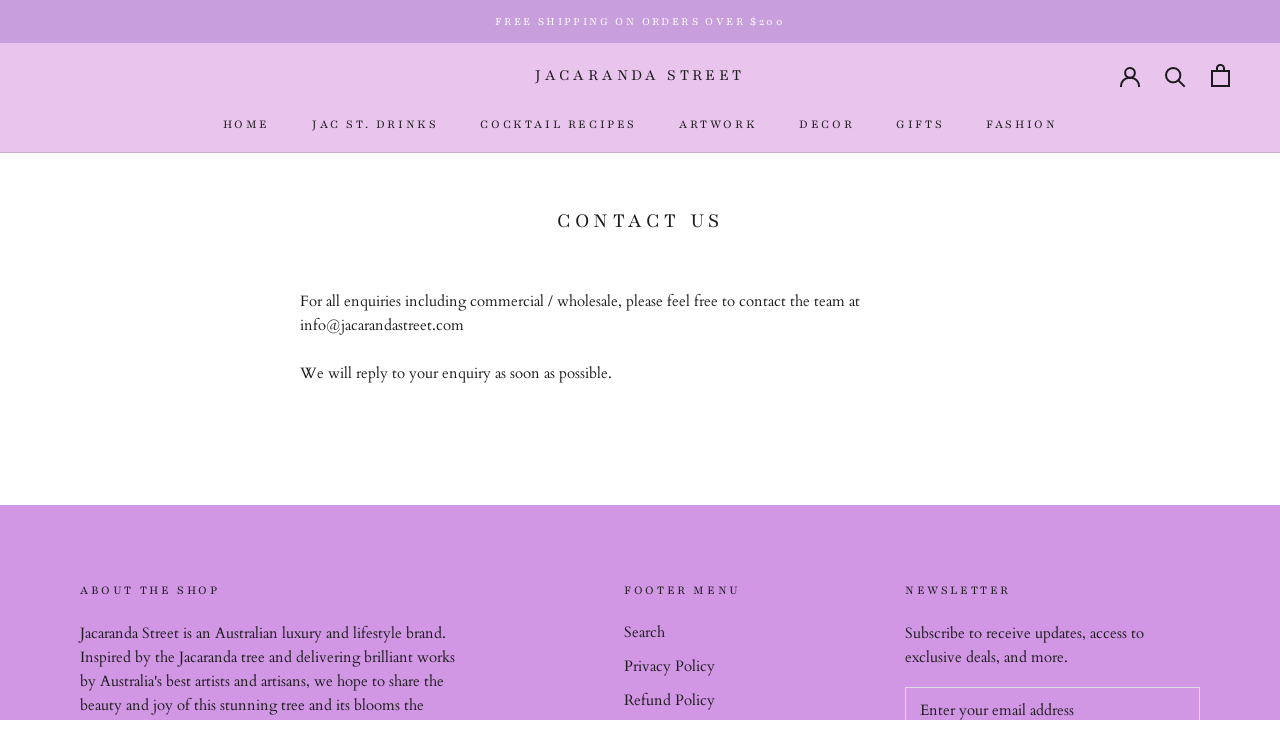

--- FILE ---
content_type: text/javascript
request_url: https://jacarandastreet.com/cdn/shop/t/3/assets/custom.js?v=183944157590872491501594858774
body_size: -699
content:
//# sourceMappingURL=/cdn/shop/t/3/assets/custom.js.map?v=183944157590872491501594858774
